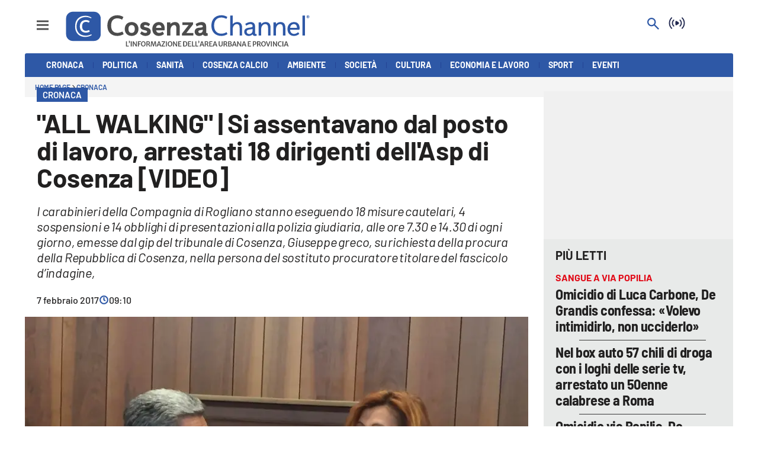

--- FILE ---
content_type: application/javascript; charset=UTF-8
request_url: https://www.cosenzachannel.it/_next/static/chunks/pages/%5B...index%5D-813f727927a0f83b.js
body_size: 1910
content:
(self.webpackChunk_N_E=self.webpackChunk_N_E||[]).push([[623],{80577:function(e,t,r){"use strict";r.d(t,{i5:function(){return l},z1:function(){return u}});var n=r(59499),i=r(25298),a=r(39484);function o(e,t){var r=Object.keys(e);if(Object.getOwnPropertySymbols){var n=Object.getOwnPropertySymbols(e);t&&(n=n.filter(function(t){return Object.getOwnPropertyDescriptor(e,t).enumerable})),r.push.apply(r,n)}return r}function s(e){for(var t=1;t<arguments.length;t++){var r=null!=arguments[t]?arguments[t]:{};t%2?o(Object(r),!0).forEach(function(t){(0,n.Z)(e,t,r[t])}):Object.getOwnPropertyDescriptors?Object.defineProperties(e,Object.getOwnPropertyDescriptors(r)):o(Object(r)).forEach(function(t){Object.defineProperty(e,t,Object.getOwnPropertyDescriptor(r,t))})}return e}function u(e){try{var t=new URL(e),r=a.Z.getAmpBase(t.hostname);return t.hostname=r,t.pathname="/amp"+t.pathname,t.toString()}catch(n){return e}}function l(e,t){try{var r=new URL(e),n=new URL(t);return r.host=n.host,r.toString()}catch(i){return e}}var c=s(s({},i.ZP),{},{useAmpUrl:u,isLegacyUrl:function(e){return/_\d+$/.test(e)||/\/\d{4}(?:\/\d{2}){2}/.test(e)||/\/[0-9]+(?:(?!\/)[\s\S])+/.test(e)},getCurrentLeafUrl:l,getTagPageRedirect:function(){var e=arguments.length>0&&void 0!==arguments[0]?arguments[0]:"";if(!e)return null;try{var t=new URL(e),r=t.pathname.split("/").filter(Boolean);if("tag"!==r[0])return null;var n=r.at(-1),i=n.replace(/^-+|-+$/g,"");if(i===n)return null;return t.pathname=t.pathname.replace(n,i),t.toString()}catch(a){return null}},isCatanzaroLegacyRedirect:function(e,t){if(!a.Z.getHostName(e).isCatanzaro)return!1;var r=t.split("?")[0],n=r.split("/").find(Boolean);return!("/"===r||["tag","author","search"].includes(n))}});t.ZP=c},26582:function(e,t,r){"use strict";r.r(t),r.d(t,{__N_SSP:function(){return C},config:function(){return T},default:function(){return U}});var n=r(27812),i=r(16835),a=r(92432),o=r(9008),s=r.n(o),u=r(43632),l=r(78068),c=r(65771),p=r(24054),f=r(23036),d=r(75392),h=r(52336),g=r(3124),v=r(22858),j=r(87241),m=r(63359),y=r(10027),O=r(77189),b=r(93791),P=r(20315),Z=r(86726),x=r(23721),_=r(30880),w=r(32390),L=r(39484),E=r(80577),N=r(47141),S=r(85893);function R(){var e,t,r=(0,N.Tk)().pedigree,n=(null==r?void 0:null===(e=r.leaf)||void 0===e?void 0:e.url)||"",i=(0,E.z1)(n);if((null==r?void 0:null===(t=r.leaf)||void 0===t?void 0:t.articleType)!=="LONG_FORM")return(0,S.jsx)(s(),{children:(0,S.jsx)("link",{rel:"amphtml",href:i})})}var C=!0,T={amp:"hybrid"},U=function e(){var t=(0,w.v)(),r=t.customCss,o=t.host,N=m.Z.usePrepareQuery(e),C=y.Z.preFetch(N),T=N.siteId,U=N.pageNumber,k=N.skip,D=N.contentPath,A=N.isMobile,I=N.previewContext,B=N.absoluteUrls,M=(0,a.aM)({query:u.N,errorPolicy:"all",pause:k||C,variables:{path:D,siteId:T,offset:(U-1)*20,limit:20,preview:null==I?void 0:I.previewDataString,absolute:B,siteLogoHeight:2*Z.Z.siteLogo.height}}),H=(0,i.Z)(M,1)[0];if(C)return C;var z=H.data,F=H.error,G=(0,v.H)({result:H,skip:k,error:F||!(null!=z&&z.page.leaf)}),V=G.stopRender,X=G.errorContent;if(V)return X;var $=z.page,q=$.site,Q=$.section,J=$.leaf,K=(0,j.uH)(J,Q,q,U),W=K.isLeaf,Y=K.sectionStyles,ee=K.classNames,et=K.oneCMSId,er=O.Z.getPageName(K),en=er?(0,n.Z)(er).join(" "):"",ei=L.Z.getMultisiteEnvs(o),ea=(0,E.i5)(null==J?void 0:J.url,ei.canonicalBase);return K.currentLeafUrl=ea,_.Z.setPropertyValue("data",z),_.Z.setPropertyValue("pedigree",K),(0,S.jsxs)(x.Z,{children:[(0,S.jsx)(s(),{children:et&&(0,S.jsx)("meta",{name:"onecmsid",content:et})}),!W&&(0,S.jsx)(P.d,{}),W&&(0,S.jsx)(R,{}),(0,S.jsx)("style",{dangerouslySetInnerHTML:{__html:r}}),(0,S.jsx)(d.Z,{}),(0,S.jsx)(g.Z,{}),(0,S.jsx)(p.PG,{page:$}),(0,S.jsx)(f.Z,{position:"OUTOFPAGE"}),A&&(0,S.jsx)(f.Z,{position:"INTERSTITIAL"}),(0,S.jsx)(f.Z,{position:A?"MOBILE_LEADERBOARD":"LEADERBOARD"}),(0,S.jsx)(l.p5,{}),(0,S.jsx)(h.T3,{pageContainerClassNames:en,className:(0,n.Z)(ee).join(" "),colorScheme:Y.colorScheme,children:(0,S.jsx)(b.Z,{})}),(0,S.jsx)(c.if,{})]})}},83649:function(e,t,r){(window.__NEXT_P=window.__NEXT_P||[]).push(["/[...index]",function(){return r(26582)}])}},function(e){e.O(0,[544,714,260,774,888,179],function(){return e(e.s=83649)}),_N_E=e.O()}]);